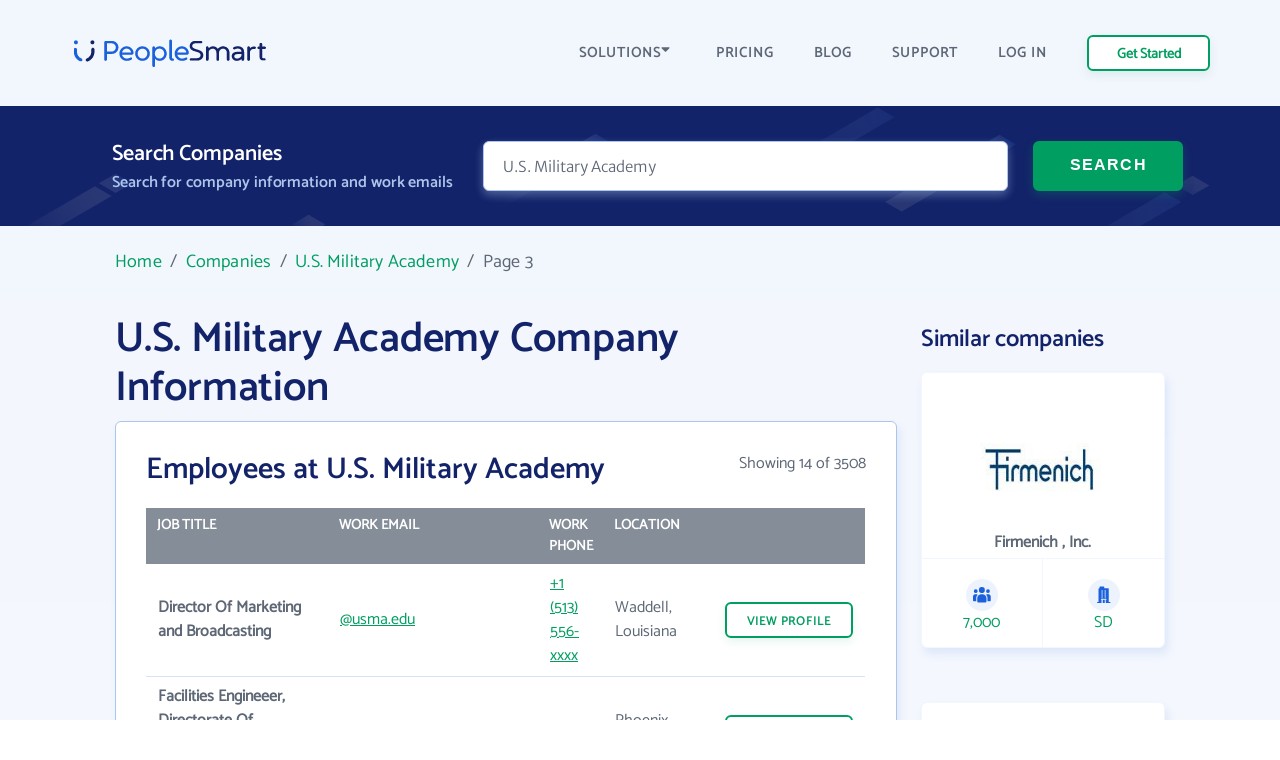

--- FILE ---
content_type: text/html; charset=UTF-8
request_url: https://www.peoplesmart.com/companies/u-s-military-academy/12384622/3
body_size: 11720
content:
<!DOCTYPE html>
<html lang="en">

<head>
    <meta charset="UTF-8">
    <meta http-equiv="X-UA-Compatible" content="IE=edge">
            <meta name="robots" content="noindex, follow">
        <title>U.S. Military Academy Employee Directory - Email Address Format, Phone Numbers | PeopleSmart</title>
    <meta name="description" content="U.S. Military Academy business profile, headquartered inNY. See business details and contact information. Browse employee directory for email addresses &amp; phone numbers.">
    <meta name="viewport" content="width=device-width, initial-scale=1.0">
            <link rel="canonical" href="https://www.peoplesmart.com/companies/u-s-military-academy/12384622" />
        <link rel="shortcut icon" type="image/png" href="https://www.peoplesmart.com/profile/assets/dist/img/favicon.ico" />

    <script async>
        const regularFont = new FontFace("Catamaran", "url(/profile/assets/dist/fonts/catamaran-v8-latin-regular.woff2)", {
          style: 'normal', weight: 'normal'
         });
        const boldFont = new FontFace("Catamaran-SemiBold", "url(/profile/assets/dist/fonts/catamaran-v8-latin-600.woff2)", {
          style: 'normal', weight: 600
         });
        const merriWeatherFont = new FontFace("Merriweather Sans Light", "url(/profile/assets/dist/fonts/merriweather-sans-v14-latin-300.woff2)", {
          style: 'normal', weight: 300
        });
        Promise.all([regularFont.load(), boldFont.load(), merriWeatherFont.load()]).then(() => {
          document.fonts.add(regularFont);
          document.fonts.add(boldFont);
          document.fonts.add(merriWeatherFont);
        })
        .catch(error => {
            console.error(error);
        });
    </script>

        <link rel="preload" href="https://www.peoplesmart.com/profile/assets/dist/css/critical.590a7396.bundle.css" as="style" onload="this.onload=null;this.rel='stylesheet'">
    <noscript><link rel="stylesheet"href="https://www.peoplesmart.com/profile/assets/dist/css/critical.590a7396.bundle.css"></noscript>
    <link rel="preload" href="https://www.peoplesmart.com/profile/assets/dist/css/app.a77b3327.bundle.css" as="style" onload="this.onload=null;this.rel='stylesheet'">
    <noscript><link rel="stylesheet"href="https://www.peoplesmart.com/profile/assets/dist/css/app.a77b3327.bundle.css"></noscript>

    <script defer>
      const assets = [
        "https://www.peoplesmart.com/profile/assets/dist/css/noncritical.ef28936f.bundle.css"
      ];
      window.addEventListener('load', () => {
        assets.forEach(asset => {
          let link = document.createElement('link');
          link.rel = 'stylesheet';
          link.type = 'text/css';
          link.href = asset;
          document.head.appendChild(link);
        });
      });
    </script>
    <link href="https://googleads.g.doubleclick.net" rel="preconnect" crossorigin="anonymous">
<link href="https://www.googletagmanager.com" rel="preconnect" crossorigin>
<link href="https://www.google-analytics.com" rel="preconnect" crossorigin="anonymous">

    <!-- STYLES -->
    <style >
    </style>

            <script type="application/ld+json">{"@context":"http:\/\/schema.org","@type":"WebPage","@id":"https:\/\/www.peoplesmart.com","name":"U.S. Military Academy Employee Directory - Email Address Format, Phone Numbers | PeopleSmart","description":"U.S. Military Academy business profile, headquartered inNY. See business details and contact information. Browse employee directory for email addresses & phone numbers.","publisher":{"@type":"Brand","name":"PeopleSmart"}}</script>
            <script type="application/ld+json">{"@context":"http:\/\/schema.org","@type":"Organization","name":"PeopleSmart","url":"https:\/\/www.peoplesmart.com","logo":"https:\/\/frcdn.peoplesmart.com\/assets\/img\/cb3d974edde6235e260259d70f3e2f1f.png"}</script>
            <script type="application/ld+json">{"@context":"http:\/\/schema.org","@type":"BreadcrumbList","itemListElement":[{"@type":"ListItem","position":1,"item":{"@id":"https:\/\/www.peoplesmart.com\/","name":"Home"}},{"@type":"ListItem","position":2,"item":{"@id":"https:\/\/www.peoplesmart.com\/companies\/","name":"Companies"}},{"@type":"ListItem","position":3,"item":{"@id":"https:\/\/www.peoplesmart.com\/companies\/u-s-military-academy\/12384622\/","name":"U.S. Military Academy"}},{"@type":"ListItem","position":4,"item":{"@id":"https:\/\/www.peoplesmart.com\/companies\/u-s-military-academy\/12384622\/3\/","name":"Page 3"}}]}</script>
            <script type="application/ld+json">{"@context":"http:\/\/schema.org","@type":"FAQPage","mainEntity":[{"@type":"Question","name":"What is U.S. Military Academy\u0027s website address?","acceptedAnswer":{"@type":"Answer","text":"U.S. Military Academy\u0027s website address is <a target=\u0027_blank\u0027 rel=\u0027noopener noreferrer\u0027 href=\u0027http:\/\/www.usma.edu\u0027>http:\/\/www.usma.edu<\/a>"}},{"@type":"Question","name":"What is U.S. Military Academy\u0027s phone number?","acceptedAnswer":{"@type":"Answer","text":"U.S. Military Academy\u0027s phone number is +1 (845) 938-xxxx"}},{"@type":"Question","name":"How many email formats does U.S. Military Academy use?","acceptedAnswer":{"@type":"Answer","text":"U.S. Military Academy uses 3 email formats"}},{"@type":"Question","name":"How many employees work at U.S. Military Academy?","acceptedAnswer":{"@type":"Answer","text":"Approximately 4,830 employees work at U.S. Military Academy"}},{"@type":"Question","name":"Where is U.S. Military Academy located?","acceptedAnswer":{"@type":"Answer","text":"U.S. Military Academy is located in 639 Howard Rd, NY 10996"}}]}</script>
    
    <script
  type="text/javascript"
  src="https://app.termly.io/resource-blocker/062688a2-e2a2-41a4-be28-16a82bd20045?autoBlock=on"
></script>

<script async>
  (function(i,s,o,g,r,a,m){i['GoogleAnalyticsObject']=r;i[r]=i[r]||function(){
  (i[r].q=i[r].q||[]).push(arguments)},i[r].l=1*new Date();a=s.createElement(o),
  m=s.getElementsByTagName(o)[0];a.async=1;a.src=g;m.parentNode.insertBefore(a,m)
  })(window,document,'script','https://www.google-analytics.com/analytics.js','ga');
  ga('create', 'UA-546951-27', 'auto', {allowLinker: true});
</script>

<!-- Google Tag Manager -->

<script async>(function(w,d,s,l,i){w[l]=w[l]||[];w[l].push({'gtm.start':
new Date().getTime(),event:'gtm.js'});var f=d.getElementsByTagName(s)[0],
j=d.createElement(s),dl=l!='dataLayer'?'&l='+l:'';j.async=true;j.src=
'https://www.googletagmanager.com/gtm.js?id='+i+dl;f.parentNode.insertBefore(j,f);
})(window,document,'script','dataLayer','GTM-PVGF4RR');</script>

    <script>
    var isIE11 = /Trident.*rv[ :]*11\./.test(navigator.userAgent);
    if (isIE11) {
      document.head.innerHTML += '<link rel="stylesheet" href="https://www.peoplesmart.com/profile/assets/dist/css/ie11.31d5d557.bundle.css">'
      document.head.innerHTML += '<link rel="stylesheet" href="https://www.peoplesmart.com/profile/assets/dist/css/critical.590a7396.bundle.css">'
      document.head.innerHTML += '<link rel="stylesheet" href="https://www.peoplesmart.com/profile/assets/dist/css/app.a77b3327.bundle.css">'
      document.head.innerHTML += '<link rel="stylesheet" href="https://www.peoplesmart.com/profile/assets/dist/css/noncritical.ef28936f.bundle.css">'
    }
  </script>

</head>

<body>
    <!-- Google Tag Manager (noscript) -->
    <noscript><iframe src="https://www.googletagmanager.com/ns.html?id=GTM-PVGF4RR" height="0"
        width="0" style="display:none;visibility:hidden" loading="lazy"></iframe></noscript>

    <!-- HEADER: MENU + HEROE SECTION -->
    <header id="header" class="company-page__header">
  <div class="header-topbar"> 
    <div class="grid-cont">
      <div class="grid-row grid-row_aic dynamic-header__cont">
        <div class="grid-col grid-col_auto">
          <a href="https://www.peoplesmart.com/" class="logo">
            <img
              src="https://www.peoplesmart.com/profile/assets/dist/img/company-profile/img-ps-logo.svg"
              alt="logo"
            />
          </a>
        </div>
        <div class="grid-col grid-col_auto is-hidden-desktop">
          <div class="grid-row">
            <div class="start-trial mr-4 is-hidden-mobile btn-signup ">
              <a href="https://www.peoplesmart.com/lp/70c1c4/3/subscribe" class="button button_xs header-start-trial__button" rel="nofollow"
              data-event="dl" data-category="View Report" data-action="Click" data-label="Nav CTA Button">Get Started</a>
            </div>
            <button type="button" class="close-nav-button is-hidden"><img	
              src="https://www.peoplesmart.com/profile/assets/dist/img/header-icons/cross.svg" title="Close" alt="Close">
            </button>	
            <button id="burger-search" class="menu-toggle mobile-menu-trigger burger"><img 
              src="https://www.peoplesmart.com/profile/assets/dist/img/header-icons/menu.svg" alt="Menu" width="20" height="16" aria-label="Menu trigger" class="header__icon">
            </button>  
          </div>
        </div>
        <div class="grid-col grid-col_auto is-hidden-touch">
          <div class="company-header-links">
            <div class="company-header-element dropdown">
              <button class="company-header-dropdown">SOLUTIONS <img
                src="https://www.peoplesmart.com/profile/assets/dist/img/header-icons/caret-down.svg"
                alt="open menu"
              /> </button>           
              <div class="js-section-menu-wrapper section-menu-wrapper">
              <section class="sections-menu">
                <section class="section-group">
                  <p class="title">Features</p>
                  <a class="section-item" href="https://www.peoplesmart.com/our-data/" data-track="ga" data-ga-action="Solutions" data-ga-label="Our Data">
                    <span class="section-item__title">Our data</span>
                    <span class="section-item__body">AI powered confidence and high accuracy</span>
                  </a>
                  <a class="section-item" href="https://www.peoplesmart.com/lead-enrichment/" data-track="ga" data-ga-action="Solutions" data-ga-label="Lead Enrichment">
                    <span class="section-item__title">Lead enrichment</span>
                    <span class="section-item__body">Enhance your customer data</span>
                  </a>
                  <a class="section-item" href="https://www.peoplesmart.com/find-leads/" data-track="ga" data-ga-action="Solutions" data-ga-label="Contact Search">
                    <span class="section-item__title">Contact search</span>
                    <span class="section-item__body">Search over 100M targeted leads</span>
                  </a>
                  <a class="section-item" href="https://www.peoplesmart.com/chrome-extension/" data-track="ga" data-ga-action="Solutions" data-ga-label="Chrome Extension">
                    <span class="section-item__title">Chrome Extension</span>
                    <span class="section-item__body">Get contact info for LinkedIn profiles</span>
                  </a>
                </section>
                <section class="section-group">
                  <p class="title">Solutions</p>
                  <a class="section-item" href="https://www.peoplesmart.com/recruiters/" data-track="ga" data-ga-action="Solutions" data-ga-label="Recruitment">
                    <span class="section-item__title">Recruitment</span>
                    <span class="section-item__body">Speed up recruitment process</span>
                  </a>
                  <a class="section-item" href="https://www.peoplesmart.com/sales-leads/" data-track="ga" data-ga-action="Solutions" data-ga-label="Sales">
                    <span class="section-item__title">Sales</span>
                    <span class="section-item__body">Enhance sales by making smart decisions</span>
                  </a>
                </section>
                <section class="section-group">
                  <p class="title">Company</p>
                  <a class="section-item" href="https://www.peoplesmart.com/about-us/" data-track="ga" data-ga-action="Solutions" data-ga-label="About">
                    <span class="section-item__title">About us</span>
                    <span class="section-item__body">Who we are</span>
                  </a>
                  <a class="section-item" href="https://www.peoplesmart.com/competitors/" data-track="ga" data-ga-action="Solutions" data-ga-label="Competitors">
                    <span class="section-item__title">Why PeopleSmart</span>
                    <span class="section-item__body">How we are better than the competition</span>
                  </a>
                </section>
              </section>
            </div>   
            </div>
            <div class="company-header-element">
              <a href="https://www.peoplesmart.com/pricing/">
                PRICING
              </a>
            </div>
            
            <div class="company-header-element">
              <a href="https://www.peoplesmart.com/blog/">
                BLOG
              </a>
            </div>

            <div class="company-header-element">
              <a href="https://support.peoplesmart.com/hc/en-us" rel="nofollow">
                SUPPORT
              </a>
            </div>

            <div class="company-header-element btn-login ">
              <a href="https://www.peoplesmart.com/login">
                LOG IN
              </a>
            </div>
            <div class="company-header-element btn-logout is-hidden">
              <a class="button button-primary-outlined">
                Log Out
              </a>
            </div>
            <div class="company-header-element is-hidden">
                          </div>
            <div class="start-trial btn-signup ">
              <a href="https://www.peoplesmart.com/lp/70c1c4/3/subscribe" class="button button_xs header-start-trial__button btn-signup" rel="nofollow"
              data-event="dl" data-category="View Report" data-action="Click" data-label="Nav CTA Button">Get Started</a>
            </div>
          </div>
        </div>
      </div>
    </div>
  </div>
  <!-- Search form-->
  <div class="company-search">
    <form action="#" rel="nofollow" data-people-flow="https://www.peoplesmart.com/lp/70c1c4/2/building-report?" data-company-flow="https://www.peoplesmart.com/lp/70c1c4/3/subscribe" class="company-search__form" autocomplete="off" novalidate>
  <div class="grid-row">
    <div class="grid-col grid-col_auto">
      <h3 class="search-form-title">Search Companies</h3>
      <h4 class="search-form-subtitle">Search for company information and work emails </h4>
    </div>
    <div class="header__form">
      <div class="grid-col search__form__people">
        <div class="company-search__input">
          <div class="ps-input bn">
            <input type="text" id="bn" name="bn" placeholder="Company name…" value="U.S. Military Academy" required />
          </div>
        </div>
      </div>
      <div class="grid-col grid-col_auto search__form__submit">
        <button
          type="submit"
          class="company-header-search__button button"
        >
          SEARCH
        </button>
      </div>
    </div>
  </div>
</form>
  </div>
  <div id="mobile-nav" class="mobile-nav mobile-side">
  <div class="sidebar-item side-close-button">
    <button class="button button-primary-outlined btn-logout is-hidden">Log Out</button>
    <div class="">
      <a href="https://www.peoplesmart.com/lp/70c1c4/3/subscribe" class="button button-primary-outlined btn-signup " rel="nofollow"
        data-event="dl" data-category="View Report" data-action="Click" data-label="Nav CTA Button">Get Started</a>

      <a href="https://www.peoplesmart.com/login" class="button-link pr-0 has-text-weight-bold btn-login ">Log In</a>
    </div>
    <button type="button" class="close-nav-button is-hidden"><img	
      src="https://www.peoplesmart.com/profile/assets/dist/img/header-icons/cross.svg" title="Close" alt="Close">
    </button>	
  </div>
    <section class="sidebar-item sections-menu">
  <section class="section-group">
    <p class="title">Features</p>
    <a class="section-item" href="https://www.peoplesmart.com/our-data/" data-track="ga" data-ga-action="Solutions" data-ga-label="Our Data">
      <span class="section-item__title">Our data</span>
      <span class="section-item__body">AI powered confidence and high accuracy</span>
    </a>
    <a class="section-item" href="https://www.peoplesmart.com/lead-enrichment/" data-track="ga" data-ga-action="Solutions" data-ga-label="Lead Enrichment">
      <span class="section-item__title">Lead enrichment</span>
      <span class="section-item__body">Enhance your customer data</span>
    </a>
    <a class="section-item" href="https://www.peoplesmart.com/find-leads/" data-track="ga" data-ga-action="Solutions" data-ga-label="Contact Search">
      <span class="section-item__title">Contact search</span>
      <span class="section-item__body">Search over 100M targeted leads</span>
    </a>
    <a class="section-item" href="https://www.peoplesmart.com/chrome-extension/" data-track="ga" data-ga-action="Solutions" data-ga-label="Chrome Extension">
      <span class="section-item__title">Chrome Extension</span>
      <span class="section-item__body">Get contact info for LinkedIn profiles</span>
    </a>
  </section>
  <section class="section-group">
    <p class="title">Solutions</p>
    <a class="section-item" href="https://www.peoplesmart.com/recruiters/" data-track="ga" data-ga-action="Solutions" data-ga-label="Recruitment">
      <span class="section-item__title">Recruitment</span>
      <span class="section-item__body">Speed up recruitment process</span>
    </a>
    <a class="section-item" href="https://www.peoplesmart.com/sales-leads/" data-track="ga" data-ga-action="Solutions" data-ga-label="Sales">
      <span class="section-item__title">Sales</span>
      <span class="section-item__body">Enhance sales by making smart decisions</span>
    </a>
  </section>
  <section class="section-group">
    <p class="title">Company</p>
    <a class="section-item" href="https://www.peoplesmart.com/about-us/" data-track="ga" data-ga-action="Solutions" data-ga-label="About">
      <span class="section-item__title">About us</span>
      <span class="section-item__body">Who we are</span>
    </a>
    <a class="section-item" href="https://www.peoplesmart.com/competitors/" data-track="ga" data-ga-action="Solutions" data-ga-label="Competitors">
      <span class="section-item__title">Why PeopleSmart</span>
      <span class="section-item__body">How we are better than the competition</span>
    </a>
  </section>
  <div class="sidebar-item clickable-row">
    <a href="https://www.peoplesmart.com/pricing/">
      PRICING
    </a>
  </div>
  <div class="sidebar-item clickable-row">
    <a href="https://www.peoplesmart.com/blog/">
      BLOG
    </a>
  </div>
  <div class="sidebar-item clickable-row">
    <a href="https://support.peoplesmart.com/hc/en-us" rel="nofollow" >
      SUPPORT
    </a>
  </div>
</div>
</header>

    <!-- CONTENT -->
    
<div class="page">  
  <div class="container is-max-widescreen">
    <main class="company-page__content">
      <div class="breadcrumbs">
            <a href="/">Home</a> &nbsp;/&nbsp;
                <a href="/companies/">Companies</a> &nbsp;/&nbsp;
                <a href="/companies/u-s-military-academy/12384622/">U.S. Military Academy</a> &nbsp;/&nbsp;
                <em>Page 3</em>
      </div>
      <div class="columns is-desktop is-multiline">
        <div class="column is-full-touch is-9-desktop">
          <div class="company-headline">
            <h1 class="company-headline__title">U.S. Military Academy Company Information</h1>
          </div>
                        <div class="employees info">
        <div class="is-flex is-justify-content-space-between">
            <h2 class="employees__title info__title"><span>Employees at U.S. Military Academy</span></h2>
            <span class="mt- is-hidden-mobile">Showing 14 of 3508</span>
        </div>
        <!-- Employee List Desktop/Tablet -->
        <div class="table-container is-hidden-mobile">
            <table class="table is-fullwidth">
                <thead>
                    <tr>
                        <th>JOB TITLE</th>
                        <th>WORK EMAIL</th>
                        <th>WORK PHONE</th>
                        <th>LOCATION</th>
                        <th></th>
                    </tr>
                </thead>
                <tbody>
                                    <tr>
                        <th>Director Of Marketing and Broadcasting</th>
                        <td><a href="https://www.peoplesmart.com/lp/88dce3/3/building-report?company=U.S.+Military+Academy&position=director+of+marketing+and+broadcasting" class="is-underlined" rel="nofollow">@usma.edu</a></td>
                        <td><a href="https://www.peoplesmart.com/lp/88dce3/3/building-report?company=U.S.+Military+Academy&position=director+of+marketing+and+broadcasting" class="is-underlined" rel="nofollow">+1 (513) 556-xxxx</a></td>
                        <td>Waddell, Louisiana</td>
                        <td><a href="https://www.peoplesmart.com/lp/88dce3/3/building-report?company=U.S.+Military+Academy&position=director+of+marketing+and+broadcasting" class="button button--outline has-text-centered" rel="nofollow"
                        data-event="dl" data-category="View Report" data-action="Click" data-label="View Profile CTA Button">VIEW <span class="is-hidden-touch">PROFILE</span></a></td>
                    </tr>
                                    <tr>
                        <th>Facilities Engineeer, Directorate Of Engineering and Housing</th>
                        <td><a href="https://www.peoplesmart.com/lp/88dce3/3/building-report?company=U.S.+Military+Academy&position=facilities+engineeer%2C+directorate+of+engineering+and+housing" class="is-underlined" rel="nofollow">@emerson.edu</a></td>
                        <td><a href="https://www.peoplesmart.com/lp/88dce3/3/building-report?company=U.S.+Military+Academy&position=facilities+engineeer%2C+directorate+of+engineering+and+housing" class="" rel="nofollow"><div class="has-text-centered">-</div></a></td>
                        <td>Phoenix, Arizona</td>
                        <td><a href="https://www.peoplesmart.com/lp/88dce3/3/building-report?company=U.S.+Military+Academy&position=facilities+engineeer%2C+directorate+of+engineering+and+housing" class="button button--outline has-text-centered" rel="nofollow"
                        data-event="dl" data-category="View Report" data-action="Click" data-label="View Profile CTA Button">VIEW <span class="is-hidden-touch">PROFILE</span></a></td>
                    </tr>
                                    <tr>
                        <th>Special Assistant To the Superintendent</th>
                        <td><a href="https://www.peoplesmart.com/lp/88dce3/3/building-report?company=U.S.+Military+Academy&position=special+assistant+to+the+superintendent" class="is-underlined" rel="nofollow">@bundybakingsolutions.com</a></td>
                        <td><a href="https://www.peoplesmart.com/lp/88dce3/3/building-report?company=U.S.+Military+Academy&position=special+assistant+to+the+superintendent" class="" rel="nofollow"><div class="has-text-centered">-</div></a></td>
                        <td>Dayton, Ohio</td>
                        <td><a href="https://www.peoplesmart.com/lp/88dce3/3/building-report?company=U.S.+Military+Academy&position=special+assistant+to+the+superintendent" class="button button--outline has-text-centered" rel="nofollow"
                        data-event="dl" data-category="View Report" data-action="Click" data-label="View Profile CTA Button">VIEW <span class="is-hidden-touch">PROFILE</span></a></td>
                    </tr>
                                    <tr>
                        <th>Associate Maj Professor, Social Science Department</th>
                        <td><a href="https://www.peoplesmart.com/lp/88dce3/3/building-report?company=U.S.+Military+Academy&position=associate+maj+professor%2C+social+science+department" class="is-underlined" rel="nofollow">@usma.edu</a></td>
                        <td><a href="https://www.peoplesmart.com/lp/88dce3/3/building-report?company=U.S.+Military+Academy&position=associate+maj+professor%2C+social+science+department" class="" rel="nofollow"><div class="has-text-centered">-</div></a></td>
                        <td>Granite Bay, California</td>
                        <td><a href="https://www.peoplesmart.com/lp/88dce3/3/building-report?company=U.S.+Military+Academy&position=associate+maj+professor%2C+social+science+department" class="button button--outline has-text-centered" rel="nofollow"
                        data-event="dl" data-category="View Report" data-action="Click" data-label="View Profile CTA Button">VIEW <span class="is-hidden-touch">PROFILE</span></a></td>
                    </tr>
                                    <tr>
                        <th>Faculty, Department Of Social Sciences</th>
                        <td><a href="https://www.peoplesmart.com/lp/88dce3/3/building-report?company=U.S.+Military+Academy&position=faculty%2C+department+of+social+sciences" class="is-underlined" rel="nofollow">@usma.edu</a></td>
                        <td><a href="https://www.peoplesmart.com/lp/88dce3/3/building-report?company=U.S.+Military+Academy&position=faculty%2C+department+of+social+sciences" class="" rel="nofollow"><div class="has-text-centered">-</div></a></td>
                        <td>Washington, District Of Columbia</td>
                        <td><a href="https://www.peoplesmart.com/lp/88dce3/3/building-report?company=U.S.+Military+Academy&position=faculty%2C+department+of+social+sciences" class="button button--outline has-text-centered" rel="nofollow"
                        data-event="dl" data-category="View Report" data-action="Click" data-label="View Profile CTA Button">VIEW <span class="is-hidden-touch">PROFILE</span></a></td>
                    </tr>
                                    <tr>
                        <th>Associate Professor Of Economics</th>
                        <td><a href="https://www.peoplesmart.com/lp/88dce3/3/building-report?company=U.S.+Military+Academy&position=associate+professor+of+economics" class="is-underlined" rel="nofollow">@usma.edu</a></td>
                        <td><a href="https://www.peoplesmart.com/lp/88dce3/3/building-report?company=U.S.+Military+Academy&position=associate+professor+of+economics" class="" rel="nofollow"><div class="has-text-centered">-</div></a></td>
                        <td>Islands, Longford</td>
                        <td><a href="https://www.peoplesmart.com/lp/88dce3/3/building-report?company=U.S.+Military+Academy&position=associate+professor+of+economics" class="button button--outline has-text-centered" rel="nofollow"
                        data-event="dl" data-category="View Report" data-action="Click" data-label="View Profile CTA Button">VIEW <span class="is-hidden-touch">PROFILE</span></a></td>
                    </tr>
                                    <tr>
                        <th>Employee</th>
                        <td><a href="https://www.peoplesmart.com/lp/88dce3/3/building-report?company=U.S.+Military+Academy&position=Employee" class="is-underlined" rel="nofollow">@yale.edu</a></td>
                        <td><a href="https://www.peoplesmart.com/lp/88dce3/3/building-report?company=U.S.+Military+Academy&position=Employee" class="" rel="nofollow"><div class="has-text-centered">-</div></a></td>
                        <td>Los Angeles, California</td>
                        <td><a href="https://www.peoplesmart.com/lp/88dce3/3/building-report?company=U.S.+Military+Academy&position=Employee" class="button button--outline has-text-centered" rel="nofollow"
                        data-event="dl" data-category="View Report" data-action="Click" data-label="View Profile CTA Button">VIEW <span class="is-hidden-touch">PROFILE</span></a></td>
                    </tr>
                                    <tr>
                        <th>Assistant Professor Of Economics, Accounting and Finance</th>
                        <td><a href="https://www.peoplesmart.com/lp/88dce3/3/building-report?company=U.S.+Military+Academy&position=assistant+professor+of+economics%2C+accounting+and+finance" class="is-underlined" rel="nofollow">@usma.edu</a></td>
                        <td><a href="https://www.peoplesmart.com/lp/88dce3/3/building-report?company=U.S.+Military+Academy&position=assistant+professor+of+economics%2C+accounting+and+finance" class="is-underlined" rel="nofollow">+1 (781) 795-xxxx</a></td>
                        <td>City, Texas</td>
                        <td><a href="https://www.peoplesmart.com/lp/88dce3/3/building-report?company=U.S.+Military+Academy&position=assistant+professor+of+economics%2C+accounting+and+finance" class="button button--outline has-text-centered" rel="nofollow"
                        data-event="dl" data-category="View Report" data-action="Click" data-label="View Profile CTA Button">VIEW <span class="is-hidden-touch">PROFILE</span></a></td>
                    </tr>
                                    <tr>
                        <th>Associate Professor Of Chemistry</th>
                        <td><a href="https://www.peoplesmart.com/lp/88dce3/3/building-report?company=U.S.+Military+Academy&position=associate+professor+of+chemistry" class="is-underlined" rel="nofollow">@usma.edu</a></td>
                        <td><a href="https://www.peoplesmart.com/lp/88dce3/3/building-report?company=U.S.+Military+Academy&position=associate+professor+of+chemistry" class="" rel="nofollow"><div class="has-text-centered">-</div></a></td>
                        <td>West Point, New York</td>
                        <td><a href="https://www.peoplesmart.com/lp/88dce3/3/building-report?company=U.S.+Military+Academy&position=associate+professor+of+chemistry" class="button button--outline has-text-centered" rel="nofollow"
                        data-event="dl" data-category="View Report" data-action="Click" data-label="View Profile CTA Button">VIEW <span class="is-hidden-touch">PROFILE</span></a></td>
                    </tr>
                                    <tr>
                        <th>Assistant Professor Of Economics</th>
                        <td><a href="https://www.peoplesmart.com/lp/88dce3/3/building-report?company=U.S.+Military+Academy&position=assistant+professor+of+economics" class="is-underlined" rel="nofollow">@usma.edu</a></td>
                        <td><a href="https://www.peoplesmart.com/lp/88dce3/3/building-report?company=U.S.+Military+Academy&position=assistant+professor+of+economics" class="" rel="nofollow"><div class="has-text-centered">-</div></a></td>
                        <td>Atlanta, Georgia</td>
                        <td><a href="https://www.peoplesmart.com/lp/88dce3/3/building-report?company=U.S.+Military+Academy&position=assistant+professor+of+economics" class="button button--outline has-text-centered" rel="nofollow"
                        data-event="dl" data-category="View Report" data-action="Click" data-label="View Profile CTA Button">VIEW <span class="is-hidden-touch">PROFILE</span></a></td>
                    </tr>
                                    <tr>
                        <th>Assistant Professor Mathematics</th>
                        <td><a href="https://www.peoplesmart.com/lp/88dce3/3/building-report?company=U.S.+Military+Academy&position=assistant+professor+mathematics" class="is-underlined" rel="nofollow">@usma.edu</a></td>
                        <td><a href="https://www.peoplesmart.com/lp/88dce3/3/building-report?company=U.S.+Military+Academy&position=assistant+professor+mathematics" class="" rel="nofollow"><div class="has-text-centered">-</div></a></td>
                        <td>Diego, Gao</td>
                        <td><a href="https://www.peoplesmart.com/lp/88dce3/3/building-report?company=U.S.+Military+Academy&position=assistant+professor+mathematics" class="button button--outline has-text-centered" rel="nofollow"
                        data-event="dl" data-category="View Report" data-action="Click" data-label="View Profile CTA Button">VIEW <span class="is-hidden-touch">PROFILE</span></a></td>
                    </tr>
                                    <tr>
                        <th>Employee</th>
                        <td><a href="https://www.peoplesmart.com/lp/88dce3/3/building-report?company=U.S.+Military+Academy&position=Employee" class="is-underlined" rel="nofollow">@usma.edu</a></td>
                        <td><a href="https://www.peoplesmart.com/lp/88dce3/3/building-report?company=U.S.+Military+Academy&position=Employee" class="" rel="nofollow"><div class="has-text-centered">-</div></a></td>
                        <td>West Point, New York</td>
                        <td><a href="https://www.peoplesmart.com/lp/88dce3/3/building-report?company=U.S.+Military+Academy&position=Employee" class="button button--outline has-text-centered" rel="nofollow"
                        data-event="dl" data-category="View Report" data-action="Click" data-label="View Profile CTA Button">VIEW <span class="is-hidden-touch">PROFILE</span></a></td>
                    </tr>
                                    <tr>
                        <th>Leader Development Chief / Associate Director Of Admissions</th>
                        <td><a href="https://www.peoplesmart.com/lp/88dce3/3/building-report?company=U.S.+Military+Academy&position=leader+development+chief+%2F+associate+director+of+admissions" class="is-underlined" rel="nofollow">@usma.edu</a></td>
                        <td><a href="https://www.peoplesmart.com/lp/88dce3/3/building-report?company=U.S.+Military+Academy&position=leader+development+chief+%2F+associate+director+of+admissions" class="" rel="nofollow"><div class="has-text-centered">-</div></a></td>
                        <td>Albuquerque, New Mexico</td>
                        <td><a href="https://www.peoplesmart.com/lp/88dce3/3/building-report?company=U.S.+Military+Academy&position=leader+development+chief+%2F+associate+director+of+admissions" class="button button--outline has-text-centered" rel="nofollow"
                        data-event="dl" data-category="View Report" data-action="Click" data-label="View Profile CTA Button">VIEW <span class="is-hidden-touch">PROFILE</span></a></td>
                    </tr>
                                    <tr>
                        <th>Director Operations Research Center</th>
                        <td><a href="https://www.peoplesmart.com/lp/88dce3/3/building-report?company=U.S.+Military+Academy&position=director+operations+research+center" class="is-underlined" rel="nofollow">@usma.edu</a></td>
                        <td><a href="https://www.peoplesmart.com/lp/88dce3/3/building-report?company=U.S.+Military+Academy&position=director+operations+research+center" class="is-underlined" rel="nofollow">+1 (845) 401-xxxx</a></td>
                        <td>New York, New York</td>
                        <td><a href="https://www.peoplesmart.com/lp/88dce3/3/building-report?company=U.S.+Military+Academy&position=director+operations+research+center" class="button button--outline has-text-centered" rel="nofollow"
                        data-event="dl" data-category="View Report" data-action="Click" data-label="View Profile CTA Button">VIEW <span class="is-hidden-touch">PROFILE</span></a></td>
                    </tr>
                                </tbody>
            </table>
        </div>

        <!-- Employee List Mobile -->
        <div class="is-hidden-tablet">
                                                <div class="employees_item">
                        <div class="columns is-mobile mb-0">
                            <div class="column is-7">
                                <div class="has-text-weight-bold">Director Of Marketing and Broadcasting</div>
                                                                    Waddell, Louisiana                                                            </div>
                            <div class="column">
                                <a href="https://www.peoplesmart.com/lp/88dce3/3/building-report?company=U.S.+Military+Academy&position=director+of+marketing+and+broadcasting" class="button button--outline has-text-centered" rel="nofollow">View</a>
                            </div>
                        </div>
                                                    <div class="employees_item__datapoint">
                                <img loading="lazy" src="https://www.peoplesmart.com/profile/assets/dist/img/company/overview/email.svg" alt="contact icon" class="company-overview__icon">
                                <a href="https://www.peoplesmart.com/lp/88dce3/3/building-report?company=U.S.+Military+Academy&position=director+of+marketing+and+broadcasting" class="is-underlined"
                                data-event="dl" data-category="View Report" data-action="Click" data-label="Email Links">@usma.edu</a>
                            </div>
                                                                            <div class="employees_item__datapoint">
                                <img loading="lazy" src="https://www.peoplesmart.com/profile/assets/dist/img/company/overview/phone.svg" alt="phone icon" class="company-overview__icon">
                                <a href="https://www.peoplesmart.com/lp/88dce3/3/building-report?company=U.S.+Military+Academy&position=director+of+marketing+and+broadcasting" data-event="dl" data-category="View Report" data-action="Click" data-label="Work Phone Links">+1 (513) 556-xxxx</a>
                            </div>
                                            </div>
                                                                <div class="employees_item">
                        <div class="columns is-mobile mb-0">
                            <div class="column is-7">
                                <div class="has-text-weight-bold">Facilities Engineeer, Directorate Of Engineering and Housing</div>
                                                                    Phoenix, Arizona                                                            </div>
                            <div class="column">
                                <a href="https://www.peoplesmart.com/lp/88dce3/3/building-report?company=U.S.+Military+Academy&position=facilities+engineeer%2C+directorate+of+engineering+and+housing" class="button button--outline has-text-centered" rel="nofollow">View</a>
                            </div>
                        </div>
                                                    <div class="employees_item__datapoint">
                                <img loading="lazy" src="https://www.peoplesmart.com/profile/assets/dist/img/company/overview/email.svg" alt="contact icon" class="company-overview__icon">
                                <a href="https://www.peoplesmart.com/lp/88dce3/3/building-report?company=U.S.+Military+Academy&position=facilities+engineeer%2C+directorate+of+engineering+and+housing" class="is-underlined"
                                data-event="dl" data-category="View Report" data-action="Click" data-label="Email Links">@emerson.edu</a>
                            </div>
                                                                    </div>
                                                                <div class="employees_item">
                        <div class="columns is-mobile mb-0">
                            <div class="column is-7">
                                <div class="has-text-weight-bold">Special Assistant To the Superintendent</div>
                                                                    Dayton, Ohio                                                            </div>
                            <div class="column">
                                <a href="https://www.peoplesmart.com/lp/88dce3/3/building-report?company=U.S.+Military+Academy&position=special+assistant+to+the+superintendent" class="button button--outline has-text-centered" rel="nofollow">View</a>
                            </div>
                        </div>
                                                    <div class="employees_item__datapoint">
                                <img loading="lazy" src="https://www.peoplesmart.com/profile/assets/dist/img/company/overview/email.svg" alt="contact icon" class="company-overview__icon">
                                <a href="https://www.peoplesmart.com/lp/88dce3/3/building-report?company=U.S.+Military+Academy&position=special+assistant+to+the+superintendent" class="is-underlined"
                                data-event="dl" data-category="View Report" data-action="Click" data-label="Email Links">@bundybakingsolutions.com</a>
                            </div>
                                                                    </div>
                                                                <div class="employees_item">
                        <div class="columns is-mobile mb-0">
                            <div class="column is-7">
                                <div class="has-text-weight-bold">Associate Maj Professor, Social Science Department</div>
                                                                    Granite Bay, California                                                            </div>
                            <div class="column">
                                <a href="https://www.peoplesmart.com/lp/88dce3/3/building-report?company=U.S.+Military+Academy&position=associate+maj+professor%2C+social+science+department" class="button button--outline has-text-centered" rel="nofollow">View</a>
                            </div>
                        </div>
                                                    <div class="employees_item__datapoint">
                                <img loading="lazy" src="https://www.peoplesmart.com/profile/assets/dist/img/company/overview/email.svg" alt="contact icon" class="company-overview__icon">
                                <a href="https://www.peoplesmart.com/lp/88dce3/3/building-report?company=U.S.+Military+Academy&position=associate+maj+professor%2C+social+science+department" class="is-underlined"
                                data-event="dl" data-category="View Report" data-action="Click" data-label="Email Links">@usma.edu</a>
                            </div>
                                                                    </div>
                                                                <div class="employees_item">
                        <div class="columns is-mobile mb-0">
                            <div class="column is-7">
                                <div class="has-text-weight-bold">Faculty, Department Of Social Sciences</div>
                                                                    Washington, District Of Columbia                                                            </div>
                            <div class="column">
                                <a href="https://www.peoplesmart.com/lp/88dce3/3/building-report?company=U.S.+Military+Academy&position=faculty%2C+department+of+social+sciences" class="button button--outline has-text-centered" rel="nofollow">View</a>
                            </div>
                        </div>
                                                    <div class="employees_item__datapoint">
                                <img loading="lazy" src="https://www.peoplesmart.com/profile/assets/dist/img/company/overview/email.svg" alt="contact icon" class="company-overview__icon">
                                <a href="https://www.peoplesmart.com/lp/88dce3/3/building-report?company=U.S.+Military+Academy&position=faculty%2C+department+of+social+sciences" class="is-underlined"
                                data-event="dl" data-category="View Report" data-action="Click" data-label="Email Links">@usma.edu</a>
                            </div>
                                                                    </div>
                                                                <div class="employees_item">
                        <div class="columns is-mobile mb-0">
                            <div class="column is-7">
                                <div class="has-text-weight-bold">Associate Professor Of Economics</div>
                                                                    Islands, Longford                                                            </div>
                            <div class="column">
                                <a href="https://www.peoplesmart.com/lp/88dce3/3/building-report?company=U.S.+Military+Academy&position=associate+professor+of+economics" class="button button--outline has-text-centered" rel="nofollow">View</a>
                            </div>
                        </div>
                                                    <div class="employees_item__datapoint">
                                <img loading="lazy" src="https://www.peoplesmart.com/profile/assets/dist/img/company/overview/email.svg" alt="contact icon" class="company-overview__icon">
                                <a href="https://www.peoplesmart.com/lp/88dce3/3/building-report?company=U.S.+Military+Academy&position=associate+professor+of+economics" class="is-underlined"
                                data-event="dl" data-category="View Report" data-action="Click" data-label="Email Links">@usma.edu</a>
                            </div>
                                                                    </div>
                                                                <div class="employees_item">
                        <div class="columns is-mobile mb-0">
                            <div class="column is-7">
                                <div class="has-text-weight-bold">Employee</div>
                                                                    Los Angeles, California                                                            </div>
                            <div class="column">
                                <a href="https://www.peoplesmart.com/lp/88dce3/3/building-report?company=U.S.+Military+Academy&position=Employee" class="button button--outline has-text-centered" rel="nofollow">View</a>
                            </div>
                        </div>
                                                    <div class="employees_item__datapoint">
                                <img loading="lazy" src="https://www.peoplesmart.com/profile/assets/dist/img/company/overview/email.svg" alt="contact icon" class="company-overview__icon">
                                <a href="https://www.peoplesmart.com/lp/88dce3/3/building-report?company=U.S.+Military+Academy&position=Employee" class="is-underlined"
                                data-event="dl" data-category="View Report" data-action="Click" data-label="Email Links">@yale.edu</a>
                            </div>
                                                                    </div>
                                                                <div class="employees_item">
                        <div class="columns is-mobile mb-0">
                            <div class="column is-7">
                                <div class="has-text-weight-bold">Assistant Professor Of Economics, Accounting and Finance</div>
                                                                    City, Texas                                                            </div>
                            <div class="column">
                                <a href="https://www.peoplesmart.com/lp/88dce3/3/building-report?company=U.S.+Military+Academy&position=assistant+professor+of+economics%2C+accounting+and+finance" class="button button--outline has-text-centered" rel="nofollow">View</a>
                            </div>
                        </div>
                                                    <div class="employees_item__datapoint">
                                <img loading="lazy" src="https://www.peoplesmart.com/profile/assets/dist/img/company/overview/email.svg" alt="contact icon" class="company-overview__icon">
                                <a href="https://www.peoplesmart.com/lp/88dce3/3/building-report?company=U.S.+Military+Academy&position=assistant+professor+of+economics%2C+accounting+and+finance" class="is-underlined"
                                data-event="dl" data-category="View Report" data-action="Click" data-label="Email Links">@usma.edu</a>
                            </div>
                                                                            <div class="employees_item__datapoint">
                                <img loading="lazy" src="https://www.peoplesmart.com/profile/assets/dist/img/company/overview/phone.svg" alt="phone icon" class="company-overview__icon">
                                <a href="https://www.peoplesmart.com/lp/88dce3/3/building-report?company=U.S.+Military+Academy&position=assistant+professor+of+economics%2C+accounting+and+finance" data-event="dl" data-category="View Report" data-action="Click" data-label="Work Phone Links">+1 (781) 795-xxxx</a>
                            </div>
                                            </div>
                                                                <div class="employees_item">
                        <div class="columns is-mobile mb-0">
                            <div class="column is-7">
                                <div class="has-text-weight-bold">Associate Professor Of Chemistry</div>
                                                                    West Point, New York                                                            </div>
                            <div class="column">
                                <a href="https://www.peoplesmart.com/lp/88dce3/3/building-report?company=U.S.+Military+Academy&position=associate+professor+of+chemistry" class="button button--outline has-text-centered" rel="nofollow">View</a>
                            </div>
                        </div>
                                                    <div class="employees_item__datapoint">
                                <img loading="lazy" src="https://www.peoplesmart.com/profile/assets/dist/img/company/overview/email.svg" alt="contact icon" class="company-overview__icon">
                                <a href="https://www.peoplesmart.com/lp/88dce3/3/building-report?company=U.S.+Military+Academy&position=associate+professor+of+chemistry" class="is-underlined"
                                data-event="dl" data-category="View Report" data-action="Click" data-label="Email Links">@usma.edu</a>
                            </div>
                                                                    </div>
                                                                <div class="employees_item">
                        <div class="columns is-mobile mb-0">
                            <div class="column is-7">
                                <div class="has-text-weight-bold">Assistant Professor Of Economics</div>
                                                                    Atlanta, Georgia                                                            </div>
                            <div class="column">
                                <a href="https://www.peoplesmart.com/lp/88dce3/3/building-report?company=U.S.+Military+Academy&position=assistant+professor+of+economics" class="button button--outline has-text-centered" rel="nofollow">View</a>
                            </div>
                        </div>
                                                    <div class="employees_item__datapoint">
                                <img loading="lazy" src="https://www.peoplesmart.com/profile/assets/dist/img/company/overview/email.svg" alt="contact icon" class="company-overview__icon">
                                <a href="https://www.peoplesmart.com/lp/88dce3/3/building-report?company=U.S.+Military+Academy&position=assistant+professor+of+economics" class="is-underlined"
                                data-event="dl" data-category="View Report" data-action="Click" data-label="Email Links">@usma.edu</a>
                            </div>
                                                                    </div>
                                                                <div class="employees_item">
                        <div class="columns is-mobile mb-0">
                            <div class="column is-7">
                                <div class="has-text-weight-bold">Assistant Professor Mathematics</div>
                                                                    Diego, Gao                                                            </div>
                            <div class="column">
                                <a href="https://www.peoplesmart.com/lp/88dce3/3/building-report?company=U.S.+Military+Academy&position=assistant+professor+mathematics" class="button button--outline has-text-centered" rel="nofollow">View</a>
                            </div>
                        </div>
                                                    <div class="employees_item__datapoint">
                                <img loading="lazy" src="https://www.peoplesmart.com/profile/assets/dist/img/company/overview/email.svg" alt="contact icon" class="company-overview__icon">
                                <a href="https://www.peoplesmart.com/lp/88dce3/3/building-report?company=U.S.+Military+Academy&position=assistant+professor+mathematics" class="is-underlined"
                                data-event="dl" data-category="View Report" data-action="Click" data-label="Email Links">@usma.edu</a>
                            </div>
                                                                    </div>
                                                                <div class="employees_item">
                        <div class="columns is-mobile mb-0">
                            <div class="column is-7">
                                <div class="has-text-weight-bold">Employee</div>
                                                                    West Point, New York                                                            </div>
                            <div class="column">
                                <a href="https://www.peoplesmart.com/lp/88dce3/3/building-report?company=U.S.+Military+Academy&position=Employee" class="button button--outline has-text-centered" rel="nofollow">View</a>
                            </div>
                        </div>
                                                    <div class="employees_item__datapoint">
                                <img loading="lazy" src="https://www.peoplesmart.com/profile/assets/dist/img/company/overview/email.svg" alt="contact icon" class="company-overview__icon">
                                <a href="https://www.peoplesmart.com/lp/88dce3/3/building-report?company=U.S.+Military+Academy&position=Employee" class="is-underlined"
                                data-event="dl" data-category="View Report" data-action="Click" data-label="Email Links">@usma.edu</a>
                            </div>
                                                                    </div>
                                                                <div class="employees_item">
                        <div class="columns is-mobile mb-0">
                            <div class="column is-7">
                                <div class="has-text-weight-bold">Leader Development Chief / Associate Director Of Admissions</div>
                                                                    Albuquerque, New Mexico                                                            </div>
                            <div class="column">
                                <a href="https://www.peoplesmart.com/lp/88dce3/3/building-report?company=U.S.+Military+Academy&position=leader+development+chief+%2F+associate+director+of+admissions" class="button button--outline has-text-centered" rel="nofollow">View</a>
                            </div>
                        </div>
                                                    <div class="employees_item__datapoint">
                                <img loading="lazy" src="https://www.peoplesmart.com/profile/assets/dist/img/company/overview/email.svg" alt="contact icon" class="company-overview__icon">
                                <a href="https://www.peoplesmart.com/lp/88dce3/3/building-report?company=U.S.+Military+Academy&position=leader+development+chief+%2F+associate+director+of+admissions" class="is-underlined"
                                data-event="dl" data-category="View Report" data-action="Click" data-label="Email Links">@usma.edu</a>
                            </div>
                                                                    </div>
                                                                <div class="employees_item">
                        <div class="columns is-mobile mb-0">
                            <div class="column is-7">
                                <div class="has-text-weight-bold">Director Operations Research Center</div>
                                                                    New York, New York                                                            </div>
                            <div class="column">
                                <a href="https://www.peoplesmart.com/lp/88dce3/3/building-report?company=U.S.+Military+Academy&position=director+operations+research+center" class="button button--outline has-text-centered" rel="nofollow">View</a>
                            </div>
                        </div>
                                                    <div class="employees_item__datapoint">
                                <img loading="lazy" src="https://www.peoplesmart.com/profile/assets/dist/img/company/overview/email.svg" alt="contact icon" class="company-overview__icon">
                                <a href="https://www.peoplesmart.com/lp/88dce3/3/building-report?company=U.S.+Military+Academy&position=director+operations+research+center" class="is-underlined"
                                data-event="dl" data-category="View Report" data-action="Click" data-label="Email Links">@usma.edu</a>
                            </div>
                                                                            <div class="employees_item__datapoint">
                                <img loading="lazy" src="https://www.peoplesmart.com/profile/assets/dist/img/company/overview/phone.svg" alt="phone icon" class="company-overview__icon">
                                <a href="https://www.peoplesmart.com/lp/88dce3/3/building-report?company=U.S.+Military+Academy&position=director+operations+research+center" data-event="dl" data-category="View Report" data-action="Click" data-label="Work Phone Links">+1 (845) 401-xxxx</a>
                            </div>
                                            </div>
                                    </div>
                <nav class="employee_pagination pagination is-rounded is-centered is-hidden-mobile" role="navigation" aria-label="pagination">
            <a class="pagination-previous " href="https://www.peoplesmart.com/companies/u-s-military-academy/12384622/2/">
                <img loading="lazy" src="https://www.peoplesmart.com/profile/assets/dist/img/symbols/chevron-left.svg"
                alt="previous pagination icon" class="contact-info__icon"></a>
            <a class="pagination-next " href="https://www.peoplesmart.com/companies/u-s-military-academy/12384622/4/">
                <img loading="lazy" src="https://www.peoplesmart.com/profile/assets/dist/img/symbols/chevron-right.svg"
                alt="next pagination icon" class="contact-info__icon"></a>
            <ul class="pagination-list">
                                    <li>
                                                    <a class="pagination-link "
                            aria-label="Goto page 1"
                            href="https://www.peoplesmart.com/companies/u-s-military-academy/12384622/">
                                1                            </a>
                                            </li>
                                    <li>
                                                    <a class="pagination-link "
                            aria-label="Goto page 2"
                            href="https://www.peoplesmart.com/companies/u-s-military-academy/12384622/2/">
                                2                            </a>
                                            </li>
                                    <li>
                                                    <a class="pagination-link is-current"
                            aria-label="Goto page 3"
                            >
                                3                            </a>
                                            </li>
                                    <li>
                                                    <a class="pagination-link "
                            aria-label="Goto page 4"
                            href="https://www.peoplesmart.com/companies/u-s-military-academy/12384622/4/">
                                4                            </a>
                                            </li>
                                    <li>
                                                    <a class="pagination-link is-disabled">
                                ...                            </a>
                                            </li>
                                    <li>
                                                    <a class="pagination-link "
                            aria-label="Goto page 71"
                            href="https://www.peoplesmart.com/companies/u-s-military-academy/12384622/71/">
                                71                            </a>
                                            </li>
                            </ul>
        </nav>
                <div class="employee_pagination is-hidden-tablet">
                            <div class="employees__see-more">
                    <a class="button button--outline button--blue" href="https://www.peoplesmart.com/companies/u-s-military-academy/12384622/4/">Load more results</a>
                </div>
                    </div>

        <div class="info info--blue mb-0 employee-search">
            <img loading="lazy" src="https://www.peoplesmart.com/profile/assets/dist/img/company/overview/employee-search.svg" alt="contact card icon" width="70" height="70" class="mb-4">
            <p>Enter an employee name to <strong>search</strong> and <strong>verify</strong> work emails, phone numbers and social links etc.</p>
            <form action="https://www.peoplesmart.com/lp/70c1c4/3/subscribe" rel="nofollow" data-people-flow="https://www.peoplesmart.com/lp/70c1c4/3/subscribe" data-company-flow="" class="search__form" autocomplete="off" novalidate>
                <div class="ps-input mr-4">
                    <input placeholder="Employee name..." type="text" id="fn" name="fn" value="" required />
                </div>
                <button
                    type="submit"
                    class="button"
                    data-event="dl" data-category="View Report" data-action="Click" data-label="Employee Search CTA Button"
                >
                    SEARCH
                </button>
            </form>

        </div>
    </div>
          <div class="info">
    <h2 class="company-profile__title">U.S. Military Academy's Email Format</h2>
    <p class="mb-5">
        We found 3 email formats used by <a href="https://www.peoplesmart.com/lp/88dce3/3/building-report?" rel="nofollow">U.S. Military Academy</a> employees. The most common <strong>U.S. Military Academy email format</strong> is 
        first.last ex.<strong>(jane.doe@usma.edu)</strong> being used 82% of the time.
    </p>
    <div class="columns">
        <div class="column is-full-mobile is-7-tablet">
            <!-- Email Format Desktop/Tablet -->
            <div class="table-container is-hidden-mobile has-scrollbar-tablet">
                <table class="table email-formats is-striped is-fullwidth">
                    <thead>
                        <tr>
                            <th>FORMAT</th>
                            <th>EMAIL</th>
                            <th>%</th>
                            <th></th>
                        </tr>
                    </thead>
                    <tbody>
                                            <tr>
                            <th>First.last</th>
                            <td><a href="https://www.peoplesmart.com/lp/88dce3/3/building-report?"
                            data-event="dl" data-category="View Report" data-action="Click" data-label="Email Format" rel="nofollow">
                                jane.doe@usma.edu                            </a></td>
                            <td>82%</td>
                            <td><span class="dot"></span></td>
                        </tr>
                                            <tr>
                            <th>Others</th>
                            <td><a href="https://www.peoplesmart.com/lp/88dce3/3/building-report?"
                            data-event="dl" data-category="View Report" data-action="Click" data-label="Email Format" rel="nofollow">
                                @usma.edu                            </a></td>
                            <td>9%</td>
                            <td><span class="dot"></span></td>
                        </tr>
                                            <tr>
                            <th>Last</th>
                            <td><a href="https://www.peoplesmart.com/lp/88dce3/3/building-report?"
                            data-event="dl" data-category="View Report" data-action="Click" data-label="Email Format" rel="nofollow">
                                doe@usma.edu                            </a></td>
                            <td>2%</td>
                            <td><span class="dot"></span></td>
                        </tr>
                                        </tbody>
                </table>
            </div>
            <!-- Email Format Mobile -->
            <div class="is-hidden-tablet m-3">
                                    <div class="columns is-mobile mb-5 email-formats__item">
                        <div class="column is-flex is-flex-direction-column is-9">
                            <strong>first.last</strong>
                            <a href="https://www.peoplesmart.com/lp/88dce3/3/building-report?" data-event="dl" data-category="View Report" data-action="Click" data-label="Email Format" rel="nofollow">
                                jane.doe@usma.edu                            </a>
                        </div>
                        <div class="column is-align-self-center has-text-centered">82%</div>
                    </div>
                                    <div class="columns is-mobile mb-5 email-formats__item">
                        <div class="column is-flex is-flex-direction-column is-9">
                            <strong>others</strong>
                            <a href="https://www.peoplesmart.com/lp/88dce3/3/building-report?" data-event="dl" data-category="View Report" data-action="Click" data-label="Email Format" rel="nofollow">
                                @usma.edu                            </a>
                        </div>
                        <div class="column is-align-self-center has-text-centered">9%</div>
                    </div>
                                    <div class="columns is-mobile mb-5 email-formats__item">
                        <div class="column is-flex is-flex-direction-column is-9">
                            <strong>last</strong>
                            <a href="https://www.peoplesmart.com/lp/88dce3/3/building-report?" data-event="dl" data-category="View Report" data-action="Click" data-label="Email Format" rel="nofollow">
                                doe@usma.edu                            </a>
                        </div>
                        <div class="column is-align-self-center has-text-centered">2%</div>
                    </div>
                            </div>
        </div>
        <!-- Email Format Chart -->
        <div class="column is-5">
            <div id="emailFormatsChart" class="email-chart is-flex is-justify-content-center is-align-items-center" style="height: 100%; width: 100%" data-company-id="12384622">
                <span class="bulma-loader-mixin"></span>
                <canvas class="is-hidden"></canvas>
            </div>
        </div>
    </div>
</div>
              <div class="faq-section">
    <div class="info">
        <h2 class="main-title ">Frequently Asked Questions About U.S. Military Academy</h2>
                <div class="question-card">
            <h3 class="sub-title">What is U.S. Military Academy's website address?</h3>
            <span class="answer"> U.S. Military Academy's website address is <a target='_blank' rel='noopener noreferrer' href='http://www.usma.edu'>http://www.usma.edu</a></span>
        </div>
                <div class="question-card">
            <h3 class="sub-title">What is U.S. Military Academy's phone number?</h3>
            <span class="answer"> U.S. Military Academy's phone number is +1 (845) 938-xxxx</span>
        </div>
                <div class="question-card">
            <h3 class="sub-title">How many email formats does U.S. Military Academy use?</h3>
            <span class="answer"> U.S. Military Academy uses 3 email formats</span>
        </div>
                <div class="question-card">
            <h3 class="sub-title">How many employees work at U.S. Military Academy?</h3>
            <span class="answer"> Approximately 4,830 employees work at U.S. Military Academy</span>
        </div>
                <div class="question-card">
            <h3 class="sub-title">Where is U.S. Military Academy located?</h3>
            <span class="answer"> U.S. Military Academy is located in 639 Howard Rd, NY 10996</span>
        </div>
            </div>
    </div>
        </div>
                <div class="column is-3-desktop similar-companies">
          <div class="company-headline">
    <h2 class="info__title">Similar companies</h2>
</div>
<div class="columns is-mobile is-multiline">
            <div class="column is-full-desktop">
            <a href="https://www.peoplesmart.com/companies/firmenich-inc/4402730/">
                <div class="info info--shadow is-clickable">
                    <div class="similar-companies__logo">
                        <figure class="image is-128x128">
                            <img src="https://img.fullcontact.com/static/c1847c4e3538586ac5ce0a1cc19c4d4b_401411a93ab43440d717055e8f1bb9bfd744f5c15b09adaa779dc79d7bc4852e" alt="similar logo company" loading="lazy" width="100" />
                        </figure>
                        <p class="similar-companies__title">Firmenich , Inc.</p>
                    </div>
                <div class="similar-companies__stats columns is-mobile">
                        <div class="column">
                            <img src="https://www.peoplesmart.com/profile/assets/dist/img/company/overview/size.svg" alt="size company icon" loadding="lazy" width="32" height="32">
                            <p class="has-text-grey">7,000</p>
                        </div>
                                                <div class="column">
                            <img src="https://www.peoplesmart.com/profile/assets/dist/img/company/overview/hq.svg" alt="headquarters icon" loading="lazy" width="32" height="32">
                            <p class="has-text-grey">SD</p>
                        </div>
                                            </div>
                </div>
            </a>
        </div>
            <div class="column is-full-desktop">
            <a href="https://www.peoplesmart.com/companies/university-of-north-carolina-wilmington/12296627/">
                <div class="info info--shadow is-clickable">
                    <div class="similar-companies__logo">
                        <figure class="image is-128x128">
                            <img src="https://img.fullcontact.com/static/bd877df35ba4b210a331a9f184d8794d_b7710de43faf3d2793fd4d348fd6eef25029b935d4df1dcb23eaf0e944d91317" alt="similar logo company" loading="lazy" width="100" />
                        </figure>
                        <p class="similar-companies__title">University of North Carolina Wilmington</p>
                    </div>
                <div class="similar-companies__stats columns is-mobile">
                        <div class="column">
                            <img src="https://www.peoplesmart.com/profile/assets/dist/img/company/overview/size.svg" alt="size company icon" loadding="lazy" width="32" height="32">
                            <p class="has-text-grey">7,010</p>
                        </div>
                                                <div class="column">
                            <img src="https://www.peoplesmart.com/profile/assets/dist/img/company/overview/hq.svg" alt="headquarters icon" loading="lazy" width="32" height="32">
                            <p class="has-text-grey">SD</p>
                        </div>
                                            </div>
                </div>
            </a>
        </div>
            <div class="column is-full-desktop">
            <a href="https://www.peoplesmart.com/companies/indiana-university-of-pennsylvania/6135054/">
                <div class="info info--shadow is-clickable">
                    <div class="similar-companies__logo">
                        <figure class="image is-128x128">
                            <img src="https://img.fullcontact.com/static/fe794a3ef7e2a3560af787adb19a43d6_fb9d5fbbeeda3fa8e2bffceb3ff70d69136b989c33a7c47d050c4deaea9b92f8" alt="similar logo company" loading="lazy" width="100" />
                        </figure>
                        <p class="similar-companies__title">Indiana University Of Pennsylvania</p>
                    </div>
                <div class="similar-companies__stats columns is-mobile">
                        <div class="column">
                            <img src="https://www.peoplesmart.com/profile/assets/dist/img/company/overview/size.svg" alt="size company icon" loadding="lazy" width="32" height="32">
                            <p class="has-text-grey">7,010</p>
                        </div>
                                                <div class="column">
                            <img src="https://www.peoplesmart.com/profile/assets/dist/img/company/overview/hq.svg" alt="headquarters icon" loading="lazy" width="32" height="32">
                            <p class="has-text-grey">SD</p>
                        </div>
                                            </div>
                </div>
            </a>
        </div>
            <div class="column is-full-desktop">
            <a href="https://www.peoplesmart.com/companies/the-university-of-southern-mississippi/12384605/">
                <div class="info info--shadow is-clickable">
                    <div class="similar-companies__logo">
                        <figure class="image is-128x128">
                            <img src="https://img.fullcontact.com/static/99c281d224a04bbd63c18928f6781744_f56e967b93e065f8fa4eeb91d95c1d28650898043df464de24525f081e3c4abd" alt="similar logo company" loading="lazy" width="100" />
                        </figure>
                        <p class="similar-companies__title">The University Of Southern Mississippi</p>
                    </div>
                <div class="similar-companies__stats columns is-mobile">
                        <div class="column">
                            <img src="https://www.peoplesmart.com/profile/assets/dist/img/company/overview/size.svg" alt="size company icon" loadding="lazy" width="32" height="32">
                            <p class="has-text-grey">7,030</p>
                        </div>
                                                <div class="column">
                            <img src="https://www.peoplesmart.com/profile/assets/dist/img/company/overview/hq.svg" alt="headquarters icon" loading="lazy" width="32" height="32">
                            <p class="has-text-grey">SD</p>
                        </div>
                                            </div>
                </div>
            </a>
        </div>
            <div class="column is-full-desktop">
            <a href="https://www.peoplesmart.com/companies/holland-knight-charitable-foundation-inc/5499550/">
                <div class="info info--shadow is-clickable">
                    <div class="similar-companies__logo">
                        <figure class="image is-128x128">
                            <img src="https://img.fullcontact.com/static/876ef2c366f0f9bd58d17e249e970f53_2bb12fc891967ba2ad769497497a3183236201d4cc858d22e169ca9243303aa4" alt="similar logo company" loading="lazy" width="100" />
                        </figure>
                        <p class="similar-companies__title">Holland & Knight Charitable Foundation Inc</p>
                    </div>
                <div class="similar-companies__stats columns is-mobile">
                        <div class="column">
                            <img src="https://www.peoplesmart.com/profile/assets/dist/img/company/overview/size.svg" alt="size company icon" loadding="lazy" width="32" height="32">
                            <p class="has-text-grey">7,040</p>
                        </div>
                                                <div class="column">
                            <img src="https://www.peoplesmart.com/profile/assets/dist/img/company/overview/hq.svg" alt="headquarters icon" loading="lazy" width="32" height="32">
                            <p class="has-text-grey">SD</p>
                        </div>
                                            </div>
                </div>
            </a>
        </div>
    </div>
        </div>
              </div>
    </main>
  </div>
</div>


    <!-- BANNER -->
    <section class="banner lazy">
  <div class="banner-container">
    <div class="banner-title">
      Get the prospecting tool that gets more leads
    </div>
    <div class="banner-subtitle">
      Start your 7-day trail now
    </div>
    <form class="banner-content banner-mail__form" id="emailForm" action="#" rel="nofollow" data-subscribe-flow="https://www.peoplesmart.com/lp/70c1c4/3/subscribe" autocomplete="off">
      <div class="ps-input">
        <input type="text" class="banner-input" placeholder="Enter your work email" id="emailInput" name="emailInput" value="" autocomplete="off"></input>
      </div>
      <div class="start-trial">
        <input class="button button_xs other-employees start-trial__button" rel="nofollow" type="submit" value="START TRIAL" id="btn-submit"
        data-event="dl" data-category="View Report" data-action="Click" data-label="Start Trial Footer"/>
      </div>
    </form>
    <div class="banner-disclaimer">
      By clicking “Start Trial”, you represent that you are over 18 years of age and have agreed to our
      <a href="https://www.peoplesmart.com/terms/" rel="noopener">Terms of Use</a>
      and
      <a href="https://www.peoplesmart.com/privacy-policy/" rel="noopener">Privacy Policy</a>
      and you agree to receive email from 
      <a href="https://www.peoplesmart.com/" rel="noopener">PeopleSmart.com</a>
      . We’ll never sell your information or use your data as a part of our search results.
    </div>
  </div>
</section>
</div>

    <!-- FOOTER: DEBUG INFO + COPYRIGHTS -->
    <footer>
  <div class="container is-max-widescreen">
    <div class="row footer-row">
      <div class="columns is-multiline is-mobile mt-1">
        <dl class="column footer-column is-2-widescreen is-4-desktop is-4-tablet is-12-mobile pt-0 pb-0 m-b-md">
          <dt class="footer-column__title is-uppercase">About Us</dt>
          <dd>
            <a href="https://www.peoplesmart.com/about-us/">About PeopleSmart</a>
          </dd>
          <dd>
            <a href="https://www.ltvco.com/partners/">Affiliates</a>
          </dd>
          <dd>
            <a href="https://www.peoplesmart.com/blog/">Blog</a>
          </dd>
        </dl>
        <dl class="column footer-column is-2-widescreen is-5-desktop is-5-tablet is-12-mobile pt-0 pb-0 m-b-md">
          <dt class="footer-column__title is-uppercase">Solutions</dt>
          <dd><a href="https://www.peoplesmart.com/find-leads/">Contact Search</a></dd>
          <dd><a href="https://www.peoplesmart.com/lead-enrichment/">Lead Enrichment</a></dd>
          <dd><a href="https://www.peoplesmart.com/our-data/">Our Data</a></dd>
          <dd><a href="https://www.peoplesmart.com/phone-number-lookup/">Reverse Phone Lookup</a></dd>
          <dd><a href="https://www.peoplesmart.com/email-lookup-search/">Email Lookup</a></dd>
          <dd><a href="https://chrome.google.com/webstore/detail/peoplesmart-find-b2b-emai/gpmcdaocjaodfgpniloimojpldldihfn">Chrome Extension (New!)</a></dd>
        </dl>
        <dl class="column footer-column is-2-widescreen is-3-desktop is-3-tablet is-12-mobile pt-0 pb-0 m-b-md">
          <dt class="footer-column__title is-uppercase">Help</dt>
          <dd>
            <a href="https://www.peoplesmart.com/contact-us/">Contact Us</a>
          </dd>
          <dd>
            <a href="https://support.peoplesmart.com/hc/en-us">Help Center</a>
          </dd>
          <dd>
            <a href="https://www.peoplesmart.com/svc/optout/search/contact_optouts">Do Not Sell or Share My Personal Information</a>
          </dd>
        </dl>
        <dl class="column footer-column is-3-widescreen is-4-desktop is-4-tablet is-11-mobile pt-0 pb-0 m-b-md">
          <dt class="footer-column__title is-uppercase">Browse</dt>
          <dd>
            <a href="https://www.peoplesmart.com/sitemap/">Sitemap</a>
          </dd>

          <dt class="footer-column__title is-uppercase mt-2">Company Directory</dt>
          <div class="footer-directory">
                          <dd>
              <a href="https://www.peoplesmart.com/companies/a/">
                                                A                              </a>
              </dd>
                          <dd>
              <a href="https://www.peoplesmart.com/companies/b/">
                                                B                              </a>
              </dd>
                          <dd>
              <a href="https://www.peoplesmart.com/companies/c/">
                                                C                              </a>
              </dd>
                          <dd>
              <a href="https://www.peoplesmart.com/companies/de/">
                                                <span>D</span>                                  <span>E</span>                              </a>
              </dd>
                          <dd>
              <a href="https://www.peoplesmart.com/companies/fg/">
                                                <span>F</span>                                  <span>G</span>                              </a>
              </dd>
                          <dd>
              <a href="https://www.peoplesmart.com/companies/hi/">
                                                <span>H</span>                                  <span>I</span>                              </a>
              </dd>
                          <dd>
              <a href="https://www.peoplesmart.com/companies/jkl/">
                                                <span>J</span>                                  <span>K</span>                                  <span>L</span>                              </a>
              </dd>
                          <dd>
              <a href="https://www.peoplesmart.com/companies/m/">
                                                M                              </a>
              </dd>
                          <dd>
              <a href="https://www.peoplesmart.com/companies/no/">
                                                <span>N</span>                                  <span>O</span>                              </a>
              </dd>
                          <dd>
              <a href="https://www.peoplesmart.com/companies/p/">
                                                P                              </a>
              </dd>
                          <dd>
              <a href="https://www.peoplesmart.com/companies/qr/">
                                                <span>Q</span>                                  <span>R</span>                              </a>
              </dd>
                          <dd>
              <a href="https://www.peoplesmart.com/companies/s/">
                                                S                              </a>
              </dd>
                          <dd>
              <a href="https://www.peoplesmart.com/companies/t/">
                                                T                              </a>
              </dd>
                          <dd>
              <a href="https://www.peoplesmart.com/companies/uvwxyz/">
                                                <span>U</span>                                  <span>V</span>                                  <span>W</span>                                  <span>X</span>                                  <span>Y</span>                                  <span>Z</span>                                  <span>#</span>                              </a>
              </dd>
                      </div>
        </dl>
        <dl class="column footer-column is-3-widescreen is-5-desktop is-5-tablet is-12-mobile p-0-desktop m-b-md">
                    <div class="customer-service-wrapper">
            <dt class="footer-column__title is-uppercase">Contact</dt>
            <dd>
              <a href="mailto:support@peoplesmart.com" class="text-nowrap">
                <img src="https://www.peoplesmart.com/profile/assets/dist/img/footer/email.svg" class="footer-icons" alt="Email" loading="lazy" width="20" height="21">support@peoplesmart.com
              </a>
            </dd>
            <dd>
              <a href="tel:1-267-846-5087">
                <img src="https://www.peoplesmart.com/profile/assets/dist/img/footer/phone.svg" class="footer-icons" alt="Phone" loading="lazy" width="20" height="21">1-267-846-5087
              </a>
            </dd>
            <dd class="footer-column_text is-flex align-items-start">
              <img src="https://www.peoplesmart.com/profile/assets/dist/img/footer/clock.svg"class="footer-icons" alt="Clock" loading="lazy" width="20" height="21" style="margin-top: 2px;">Open daily 6 am - 11:30 pm EST.
            </dd>
            <dd class="footer-column_text is-flex align-items-start mr-md-3">
              <img src="https://www.peoplesmart.com/profile/assets/dist/img/footer/us-flag.svg"class="footer-icons us-flag" alt="US flag" loading="lazy" width="20" height="21" style="margin-top: 2px;"><span>Phone support proudly based in the US.</span>
            </dd>
            <dd class="social-media-icons">
              <a href="https://www.facebook.com/PeopleSmartcom" class="pr-2">
                <span class="sr-only">Facebook</span>
                <img src="https://www.peoplesmart.com/profile/assets/dist/img/social-media/facebook.svg" alt="Facebook" loading="lazy" width="23" height="23" >
              </a>
              <a href="https://www.linkedin.com/company/ltvpeoplesmart" class="pr-2">
                <span class="sr-only">LinkedIn</span>
                <img src="https://www.peoplesmart.com/profile/assets/dist/img/social-media/linkedin.svg" alt="LinkedIn" loading="lazy" width="23" height="23" >
              </a>
              <a href="https://x.com/PeopleSmartcom" class="pr-2">
                <span class="sr-only">X</span>
                <img src="https://www.peoplesmart.com/profile/assets/dist/img/social-media/x.svg" alt="X" loading="lazy" width="23" height="23">
              </a>
            </dd>
          </div>
                  </dl>
      </div>
    </div>
    <div class="disclaimer">
      <p>
        At PeopleSmart, our mission is to help companies leverage professional contact data to grow their business. PeopleSmart does 
        not provide private investigator services or consumer reports, and is not a consumer reporting agency as defined under the 
        Fair Credit Reporting Act. You may not use our service or the information provided to make decisions about employment, admission, 
        consumer credit, insurance, tenant screening or any other purpose that would require FCRA compliance.
      </p>
      <div class="row">
        <div class="columns is-gapless">
          <div class="column">
            <p>
              © 2026 PeopleSmart LLC. All rights reserved. PeopleSmart® and the PeopleSmart logo are registered trademarks of PeopleSmart LLC.
            </p>
          </div>
          <div class="column has-text-right-desktop has-text-right-tablet mb-2">
            <a href="https://www.peoplesmart.com/terms/" target="_blank" rel="nofollow noopener">Terms of Use</a> |
            <a href="https://www.peoplesmart.com/privacy-policy/" target="_blank" rel="nofollow noopener">Privacy Policy</a>
          </div>
        </div>
      </div>
    </div>

  </div>
  <div class="acsb-container">
    <div class="container is-max-widescreen">
      <span data-acsb="trigger" aria-label="Open accessibility interface" class="AccessibilityIcon AccessibilityIcon--large acsb-trigger-hidden acsb-ready" tabindex="0" role="button" style="display: flex;align-items: center;color: #0f2d8f;padding: 5px 0;width: 150px;font-size: 14px;cursor: pointer;">
        Accessibility
        <svg xmlns="http://www.w3.org/2000/svg" width="40" height="20" style="margin-left: 5px;">
          <g fill="none" fill-rule="nonzero">
            <rect class="ada-icon-bg" width="40" height="20" fill="#0F2D8F" rx="10"></rect>
            <path class="ada-icon" fill="#FFF" d="M18.854 2.5a1.354 1.354 0 100 2.709 1.354 1.354 0 000-2.709zm-.57 3.125c-.838.002-.992.532-.992.965v5.102c0 .438.351.793.788.791l3.61-.016s1.242 1.89 1.865 2.833c.186.283.434.533.793.533.473 0 .908-.387.856-.86a1.118 1.118 0 00-.173-.527c-.555-.831-1.655-2.628-2.26-3.303a.825.825 0 00-.614-.295l-2.984.01V7.683L21.3 9.16a.675.675 0 00.762-1.113l-3.321-2.3c-.115-.08-.328-.122-.457-.122zm8.127 1.25a.204.204 0 00-.143.057l-2.682 2.604h-3.801a.198.198 0 00-.202.196v.072c0 .11.09.196.202.196h3.908c.06 0 .119-.023.153-.057l2.761-2.681a.193.193 0 000-.279l-.053-.051a.204.204 0 00-.143-.057zm-9.69 1.458a4.775 4.775 0 00-3.388 4.585c0 2.666 2.156 4.79 4.75 4.79 1.986 0 3.716-1.243 4.417-3.025l-.714-1.077a3.747 3.747 0 01-3.704 3.031c-2.111 0-3.771-1.689-3.771-3.719 0-1.566.991-2.926 2.41-3.466V8.333z"></path>
          </g>
        </svg>
      </span>
    </div>
  </div>
</footer>

    <!-- SCRIPTS -->

    <script type="text/javascript" src="https://www.peoplesmart.com/profile/assets/dist/third_party/validate.min.js" defer></script>
    <script src="https://www.peoplesmart.com/profile/assets/dist/js/runtime.e81ed310.bundle.js" defer></script>
    <script src="https://www.peoplesmart.com/profile/assets/dist/js/vendors.21e2d7eb.bundle.js" defer></script>
    <script src="https://www.peoplesmart.com/profile/assets/dist/js/app.005e719e.bundle.js" defer></script>
    <script src="https://www.peoplesmart.com/profile/assets/dist/js/charts.c91a2efd.bundle.js" defer></script>
    <!-- -->

    <!-- ACSB ADA compliance -->
<script type="text/javascript" async>
  (function(document, tag) {
    const loaded = sessionStorage.getItem("acsb_loaded");
    if (loaded) {
      var script = document.createElement(tag);
      var element = document.getElementsByTagName('body')[0];
      script.src = 'https://acsbap.com/apps/app/assets/js/acsb.js';
      script.async = true;
      script.defer = true;
      (typeof element === 'undefined' ? document.getElementsByTagName('html')[0] : element).appendChild(script);
      script.onload = function() { acsbJS.init({ hideMobile: false, hideTrigger: true, position : 'left'}); };
    }
  }(document, 'script'));
</script>
</body>

</html>
